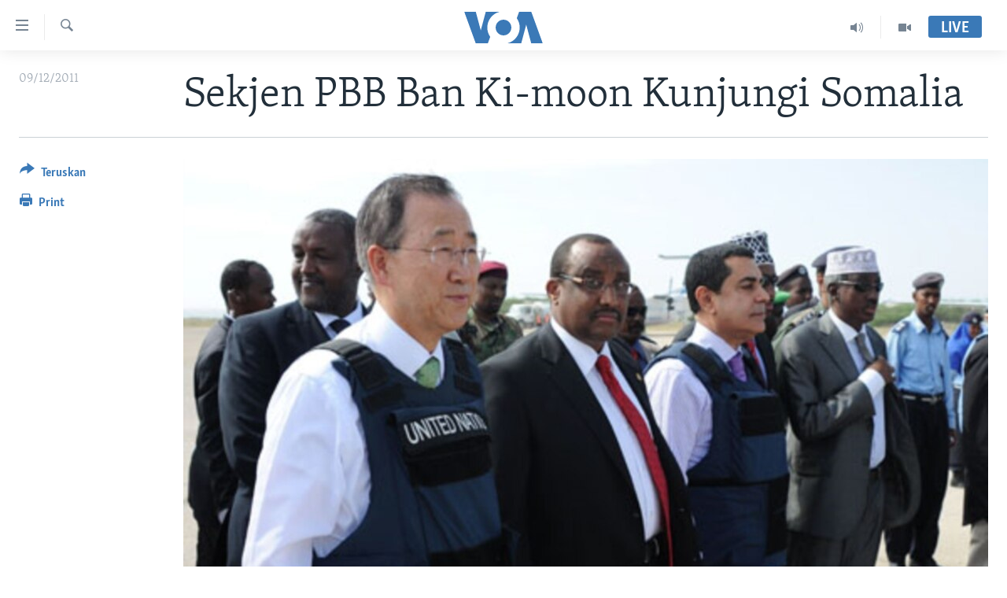

--- FILE ---
content_type: text/html; charset=utf-8
request_url: https://www.voaindonesia.com/a/sekjen-pbb-ban-ki-moon-kunjungi-somalia-135321648/101845.html
body_size: 10204
content:

<!DOCTYPE html>
<html lang="id" dir="ltr" class="no-js">
<head>
<link href="/Content/responsive/VOA/id/VOA-id.css?&amp;av=0.0.0.0&amp;cb=306" rel="stylesheet"/>
<script src="https://tags.voaindonesia.com/voa-pangea/prod/utag.sync.js"></script> <script type='text/javascript' src='https://www.youtube.com/iframe_api' async></script>
<script type="text/javascript">
//a general 'js' detection, must be on top level in <head>, due to CSS performance
document.documentElement.className = "js";
var cacheBuster = "306";
var appBaseUrl = "/";
var imgEnhancerBreakpoints = [0, 144, 256, 408, 650, 1023, 1597];
var isLoggingEnabled = false;
var isPreviewPage = false;
var isLivePreviewPage = false;
if (!isPreviewPage) {
window.RFE = window.RFE || {};
window.RFE.cacheEnabledByParam = window.location.href.indexOf('nocache=1') === -1;
const url = new URL(window.location.href);
const params = new URLSearchParams(url.search);
// Remove the 'nocache' parameter
params.delete('nocache');
// Update the URL without the 'nocache' parameter
url.search = params.toString();
window.history.replaceState(null, '', url.toString());
} else {
window.addEventListener('load', function() {
const links = window.document.links;
for (let i = 0; i < links.length; i++) {
links[i].href = '#';
links[i].target = '_self';
}
})
}
var pwaEnabled = false;
var swCacheDisabled;
</script>
<meta charset="utf-8" />
<title>Sekjen PBB Ban Ki-moon Kunjungi Somalia</title>
<meta name="description" content="Ban Ki-moon tiba di Somalia, kunjungan pertama oleh pemimpin tertinggi PBB sejak runtuhnya pemerintah Somalia 20 tahun lalu." />
<meta name="keywords" content="Berita, Dunia" />
<meta name="viewport" content="width=device-width, initial-scale=1.0" />
<meta http-equiv="X-UA-Compatible" content="IE=edge" />
<meta name="robots" content="max-image-preview:large"><meta property="fb:pages" content="145990654824" />
<meta name="msvalidate.01" content="3286EE554B6F672A6F2E608C02343C0E" />
<link href="https://www.voaindonesia.com/a/sekjen-pbb-ban-ki-moon-kunjungi-somalia-135321648/101845.html" rel="canonical" />
<meta name="apple-mobile-web-app-title" content="VOA" />
<meta name="apple-mobile-web-app-status-bar-style" content="black" />
<meta name="apple-itunes-app" content="app-id=632618796, app-argument=//101845.ltr" />
<meta content="Sekjen PBB Ban Ki-moon Kunjungi Somalia" property="og:title" />
<meta content="Ban Ki-moon tiba di Somalia, kunjungan pertama oleh pemimpin tertinggi PBB sejak runtuhnya pemerintah Somalia 20 tahun lalu." property="og:description" />
<meta content="article" property="og:type" />
<meta content="https://www.voaindonesia.com/a/sekjen-pbb-ban-ki-moon-kunjungi-somalia-135321648/101845.html" property="og:url" />
<meta content="VOA Indonesia" property="og:site_name" />
<meta content="https://www.facebook.com/voaindonesia" property="article:publisher" />
<meta content="https://gdb.voanews.com/eb1fe7b3-2a91-4aa3-bd43-388593c891ce_w1200_h630.jpg" property="og:image" />
<meta content="1200" property="og:image:width" />
<meta content="630" property="og:image:height" />
<meta content="277452202365916" property="fb:app_id" />
<meta content="summary_large_image" name="twitter:card" />
<meta content="@voaindonesia" name="twitter:site" />
<meta content="https://gdb.voanews.com/eb1fe7b3-2a91-4aa3-bd43-388593c891ce_w1200_h630.jpg" name="twitter:image" />
<meta content="Sekjen PBB Ban Ki-moon Kunjungi Somalia" name="twitter:title" />
<meta content="Ban Ki-moon tiba di Somalia, kunjungan pertama oleh pemimpin tertinggi PBB sejak runtuhnya pemerintah Somalia 20 tahun lalu." name="twitter:description" />
<link rel="amphtml" href="https://www.voaindonesia.com/amp/sekjen-pbb-ban-ki-moon-kunjungi-somalia-135321648/101845.html" />
<script type="application/ld+json">{"articleSection":"","isAccessibleForFree":true,"headline":"Sekjen PBB Ban Ki-moon Kunjungi Somalia","inLanguage":"id","keywords":"Berita, Dunia","author":{"@type":"Person","name":"VOA"},"datePublished":"2011-12-09 00:00:00Z","dateModified":"2011-12-09 00:00:00Z","publisher":{"logo":{"width":512,"height":220,"@type":"ImageObject","url":"https://www.voaindonesia.com/Content/responsive/VOA/id/img/logo.png"},"@type":"NewsMediaOrganization","url":"https://www.voaindonesia.com","sameAs":["https://facebook.com/voaindonesia","https://www.twitter.com/voaindonesia","https://www.youtube.com/voaindonesia","https://instagram.com/voaindonesia/"],"name":"VOA Indonesia | Berita AS, Dunia, Indonesia, Diaspora Indonesia di AS","alternateName":""},"@context":"https://schema.org","@type":"NewsArticle","mainEntityOfPage":"https://www.voaindonesia.com/a/sekjen-pbb-ban-ki-moon-kunjungi-somalia-135321648/101845.html","url":"https://www.voaindonesia.com/a/sekjen-pbb-ban-ki-moon-kunjungi-somalia-135321648/101845.html","description":"Ban Ki-moon tiba di Somalia, kunjungan pertama oleh pemimpin tertinggi PBB sejak runtuhnya pemerintah Somalia 20 tahun lalu.","image":{"width":1080,"height":608,"@type":"ImageObject","url":"https://gdb.voanews.com/eb1fe7b3-2a91-4aa3-bd43-388593c891ce_w1080_h608.jpg"},"name":"Sekjen PBB Ban Ki-moon Kunjungi Somalia"}</script>
<script src="/Scripts/responsive/infographics.b?v=dVbZ-Cza7s4UoO3BqYSZdbxQZVF4BOLP5EfYDs4kqEo1&amp;av=0.0.0.0&amp;cb=306"></script>
<script src="/Scripts/responsive/loader.b?v=Q26XNwrL6vJYKjqFQRDnx01Lk2pi1mRsuLEaVKMsvpA1&amp;av=0.0.0.0&amp;cb=306"></script>
<link rel="icon" type="image/svg+xml" href="/Content/responsive/VOA/img/webApp/favicon.svg" />
<link rel="alternate icon" href="/Content/responsive/VOA/img/webApp/favicon.ico" />
<link rel="apple-touch-icon" sizes="152x152" href="/Content/responsive/VOA/img/webApp/ico-152x152.png" />
<link rel="apple-touch-icon" sizes="144x144" href="/Content/responsive/VOA/img/webApp/ico-144x144.png" />
<link rel="apple-touch-icon" sizes="114x114" href="/Content/responsive/VOA/img/webApp/ico-114x114.png" />
<link rel="apple-touch-icon" sizes="72x72" href="/Content/responsive/VOA/img/webApp/ico-72x72.png" />
<link rel="apple-touch-icon-precomposed" href="/Content/responsive/VOA/img/webApp/ico-57x57.png" />
<link rel="icon" sizes="192x192" href="/Content/responsive/VOA/img/webApp/ico-192x192.png" />
<link rel="icon" sizes="128x128" href="/Content/responsive/VOA/img/webApp/ico-128x128.png" />
<meta name="msapplication-TileColor" content="#ffffff" />
<meta name="msapplication-TileImage" content="/Content/responsive/VOA/img/webApp/ico-144x144.png" />
<link rel="alternate" type="application/rss+xml" title="VOA - Top Stories [RSS]" href="/api/" />
<link rel="sitemap" type="application/rss+xml" href="/sitemap.xml" />
</head>
<body class=" nav-no-loaded cc_theme pg-article print-lay-article js-category-to-nav nojs-images ">
<script type="text/javascript" >
var analyticsData = {url:"https://www.voaindonesia.com/a/sekjen-pbb-ban-ki-moon-kunjungi-somalia-135321648/101845.html",property_id:"466",article_uid:"101845",page_title:"Sekjen PBB Ban Ki-moon Kunjungi Somalia",page_type:"article",content_type:"article",subcontent_type:"article",last_modified:"2011-12-09 00.00.00Z",pub_datetime:"2011-12-09 00.00.00Z",pub_year:"2011",pub_month:"12",pub_day:"09",pub_hour:"00",pub_weekday:"Friday",section:"article",english_section:"news",byline:"",categories:"news,world",domain:"www.voaindonesia.com",language:"Indonesian",language_service:"VOA Indonesian",platform:"web",copied:"no",copied_article:"",copied_title:"",runs_js:"Yes",cms_release:"8.44.0.0.306",enviro_type:"prod",slug:"sekjen-pbb-ban-ki-moon-kunjungi-somalia-135321648",entity:"VOA",short_language_service:"IND",platform_short:"W",page_name:"Sekjen PBB Ban Ki-moon Kunjungi Somalia"};
</script>
<noscript><iframe src="https://www.googletagmanager.com/ns.html?id=GTM-N8MP7P" height="0" width="0" style="display:none;visibility:hidden"></iframe></noscript><script type="text/javascript" data-cookiecategory="analytics">
var gtmEventObject = Object.assign({}, analyticsData, {event: 'page_meta_ready'});window.dataLayer = window.dataLayer || [];window.dataLayer.push(gtmEventObject);
if (top.location === self.location) { //if not inside of an IFrame
var renderGtm = "true";
if (renderGtm === "true") {
(function(w,d,s,l,i){w[l]=w[l]||[];w[l].push({'gtm.start':new Date().getTime(),event:'gtm.js'});var f=d.getElementsByTagName(s)[0],j=d.createElement(s),dl=l!='dataLayer'?'&l='+l:'';j.async=true;j.src='//www.googletagmanager.com/gtm.js?id='+i+dl;f.parentNode.insertBefore(j,f);})(window,document,'script','dataLayer','GTM-N8MP7P');
}
}
</script>
<!--Analytics tag js version start-->
<script type="text/javascript" data-cookiecategory="analytics">
var utag_data = Object.assign({}, analyticsData, {});
if(typeof(TealiumTagFrom)==='function' && typeof(TealiumTagSearchKeyword)==='function') {
var utag_from=TealiumTagFrom();var utag_searchKeyword=TealiumTagSearchKeyword();
if(utag_searchKeyword!=null && utag_searchKeyword!=='' && utag_data["search_keyword"]==null) utag_data["search_keyword"]=utag_searchKeyword;if(utag_from!=null && utag_from!=='') utag_data["from"]=TealiumTagFrom();}
if(window.top!== window.self&&utag_data.page_type==="snippet"){utag_data.page_type = 'iframe';}
try{if(window.top!==window.self&&window.self.location.hostname===window.top.location.hostname){utag_data.platform = 'self-embed';utag_data.platform_short = 'se';}}catch(e){if(window.top!==window.self&&window.self.location.search.includes("platformType=self-embed")){utag_data.platform = 'cross-promo';utag_data.platform_short = 'cp';}}
(function(a,b,c,d){ a="https://tags.voaindonesia.com/voa-pangea/prod/utag.js"; b=document;c="script";d=b.createElement(c);d.src=a;d.type="text/java"+c;d.async=true; a=b.getElementsByTagName(c)[0];a.parentNode.insertBefore(d,a); })();
</script>
<!--Analytics tag js version end-->
<!-- Analytics tag management NoScript -->
<noscript>
<img style="position: absolute; border: none;" src="https://ssc.voaindonesia.com/b/ss/bbgprod,bbgentityvoa/1/G.4--NS/1455673110?pageName=voa%3aind%3aw%3aarticle%3asekjen%20pbb%20ban%20ki-moon%20kunjungi%20somalia&amp;c6=sekjen%20pbb%20ban%20ki-moon%20kunjungi%20somalia&amp;v36=8.44.0.0.306&amp;v6=D=c6&amp;g=https%3a%2f%2fwww.voaindonesia.com%2fa%2fsekjen-pbb-ban-ki-moon-kunjungi-somalia-135321648%2f101845.html&amp;c1=D=g&amp;v1=D=g&amp;events=event1,event52&amp;c16=voa%20indonesian&amp;v16=D=c16&amp;c5=news&amp;v5=D=c5&amp;ch=article&amp;c15=indonesian&amp;v15=D=c15&amp;c4=article&amp;v4=D=c4&amp;c14=101845&amp;v14=D=c14&amp;v20=no&amp;c17=web&amp;v17=D=c17&amp;mcorgid=518abc7455e462b97f000101%40adobeorg&amp;server=www.voaindonesia.com&amp;pageType=D=c4&amp;ns=bbg&amp;v29=D=server&amp;v25=voa&amp;v30=466&amp;v105=D=User-Agent " alt="analytics" width="1" height="1" /></noscript>
<!-- End of Analytics tag management NoScript -->
<!--*** Accessibility links - For ScreenReaders only ***-->
<section>
<div class="sr-only">
<h2>Tautan-tautan Akses</h2>
<ul>
<li><a href="#content" data-disable-smooth-scroll="1">Lanjut ke Konten Utama</a></li>
<li><a href="#navigation" data-disable-smooth-scroll="1">Lanjut ke Navigasi Utama
</a></li>
<li><a href="#txtHeaderSearch" data-disable-smooth-scroll="1">Lanjut ke Pencarian</a></li>
</ul>
</div>
</section>
<div dir="ltr">
<div id="page">
<aside>
<div class="c-lightbox overlay-modal">
<div class="c-lightbox__intro">
<h2 class="c-lightbox__intro-title"></h2>
<button class="btn btn--rounded c-lightbox__btn c-lightbox__intro-next" title="Berikutnya">
<span class="ico ico--rounded ico-chevron-forward"></span>
<span class="sr-only">Berikutnya</span>
</button>
</div>
<div class="c-lightbox__nav">
<button class="btn btn--rounded c-lightbox__btn c-lightbox__btn--close" title="Tutup">
<span class="ico ico--rounded ico-close"></span>
<span class="sr-only">Tutup</span>
</button>
<button class="btn btn--rounded c-lightbox__btn c-lightbox__btn--prev" title="Sebelumnya">
<span class="ico ico--rounded ico-chevron-backward"></span>
<span class="sr-only">Sebelumnya</span>
</button>
<button class="btn btn--rounded c-lightbox__btn c-lightbox__btn--next" title="Berikutnya">
<span class="ico ico--rounded ico-chevron-forward"></span>
<span class="sr-only">Berikutnya</span>
</button>
</div>
<div class="c-lightbox__content-wrap">
<figure class="c-lightbox__content">
<span class="c-spinner c-spinner--lightbox">
<img src="/Content/responsive/img/player-spinner.png"
alt="mohon tunggu"
title="mohon tunggu" />
</span>
<div class="c-lightbox__img">
<div class="thumb">
<img src="" alt="" />
</div>
</div>
<figcaption>
<div class="c-lightbox__info c-lightbox__info--foot">
<span class="c-lightbox__counter"></span>
<span class="caption c-lightbox__caption"></span>
</div>
</figcaption>
</figure>
</div>
<div class="hidden">
<div class="content-advisory__box content-advisory__box--lightbox">
<span class="content-advisory__box-text">This image contains sensitive content which some people may find offensive or disturbing.</span>
<button class="btn btn--transparent content-advisory__box-btn m-t-md" value="text" type="button">
<span class="btn__text">
Click to reveal
</span>
</button>
</div>
</div>
</div>
<div class="print-dialogue">
<div class="container">
<h3 class="print-dialogue__title section-head">Print Options:</h3>
<div class="print-dialogue__opts">
<ul class="print-dialogue__opt-group">
<li class="form__group form__group--checkbox">
<input class="form__check " id="checkboxImages" name="checkboxImages" type="checkbox" checked="checked" />
<label for="checkboxImages" class="form__label m-t-md">Images</label>
</li>
<li class="form__group form__group--checkbox">
<input class="form__check " id="checkboxMultimedia" name="checkboxMultimedia" type="checkbox" checked="checked" />
<label for="checkboxMultimedia" class="form__label m-t-md">Multimedia</label>
</li>
</ul>
<ul class="print-dialogue__opt-group">
<li class="form__group form__group--checkbox">
<input class="form__check " id="checkboxEmbedded" name="checkboxEmbedded" type="checkbox" checked="checked" />
<label for="checkboxEmbedded" class="form__label m-t-md">Embedded Content</label>
</li>
<li class="hidden">
<input class="form__check " id="checkboxComments" name="checkboxComments" type="checkbox" />
<label for="checkboxComments" class="form__label m-t-md">Comments</label>
</li>
</ul>
</div>
<div class="print-dialogue__buttons">
<button class="btn btn--secondary close-button" type="button" title="Batalkan">
<span class="btn__text ">Batalkan</span>
</button>
<button class="btn btn-cust-print m-l-sm" type="button" title="Print">
<span class="btn__text ">Print</span>
</button>
</div>
</div>
</div>
<div class="ctc-message pos-fix">
<div class="ctc-message__inner">Link has been copied to clipboard</div>
</div>
</aside>
<div class="hdr-20 hdr-20--big">
<div class="hdr-20__inner">
<div class="hdr-20__max pos-rel">
<div class="hdr-20__side hdr-20__side--primary d-flex">
<label data-for="main-menu-ctrl" data-switcher-trigger="true" data-switch-target="main-menu-ctrl" class="burger hdr-trigger pos-rel trans-trigger" data-trans-evt="click" data-trans-id="menu">
<span class="ico ico-close hdr-trigger__ico hdr-trigger__ico--close burger__ico burger__ico--close"></span>
<span class="ico ico-menu hdr-trigger__ico hdr-trigger__ico--open burger__ico burger__ico--open"></span>
</label>
<div class="menu-pnl pos-fix trans-target" data-switch-target="main-menu-ctrl" data-trans-id="menu">
<div class="menu-pnl__inner">
<nav class="main-nav menu-pnl__item menu-pnl__item--first">
<ul class="main-nav__list accordeon" data-analytics-tales="false" data-promo-name="link" data-location-name="nav,secnav">
<li class="main-nav__item">
<a class="main-nav__item-name main-nav__item-name--link" href="http://m.voaindonesia.com/" title="Beranda" >Beranda</a>
</li>
<li class="main-nav__item">
<a class="main-nav__item-name main-nav__item-name--link" href="/BeritaDunia" title="Dunia" data-item-name="world-news" >Dunia</a>
</li>
<li class="main-nav__item">
<a class="main-nav__item-name main-nav__item-name--link" href="/Video" title="Video" data-item-name="video" >Video</a>
</li>
<li class="main-nav__item">
<a class="main-nav__item-name main-nav__item-name--link" href="/Polygraph" title="Polygraph" data-item-name="polygraph" >Polygraph</a>
</li>
<li class="main-nav__item">
<a class="main-nav__item-name main-nav__item-name--link" href="https://www.voaindonesia.com/programs/tv" title="Daftar Program" >Daftar Program</a>
</li>
</ul>
</nav>
<div class="menu-pnl__item">
<a href="https://learningenglish.voanews.com/" class="menu-pnl__item-link" alt="Learning English">Learning English</a>
</div>
<div class="menu-pnl__item menu-pnl__item--social">
<h5 class="menu-pnl__sub-head">Ikuti Kami</h5>
<a href="https://facebook.com/voaindonesia" title="Ikuti kami di Facebook" data-analytics-text="follow_on_facebook" class="btn btn--rounded btn--social-inverted menu-pnl__btn js-social-btn btn-facebook" target="_blank" rel="noopener">
<span class="ico ico-facebook-alt ico--rounded"></span>
</a>
<a href="https://www.twitter.com/voaindonesia" title="Ikuti kami di Twitter" data-analytics-text="follow_on_twitter" class="btn btn--rounded btn--social-inverted menu-pnl__btn js-social-btn btn-twitter" target="_blank" rel="noopener">
<span class="ico ico-twitter ico--rounded"></span>
</a>
<a href="https://www.youtube.com/voaindonesia" title="Ikuti kami di YouTube" data-analytics-text="follow_on_youtube" class="btn btn--rounded btn--social-inverted menu-pnl__btn js-social-btn btn-youtube" target="_blank" rel="noopener">
<span class="ico ico-youtube ico--rounded"></span>
</a>
<a href="https://instagram.com/voaindonesia/" title="Ikuti kami di Instagram" data-analytics-text="follow_on_instagram" class="btn btn--rounded btn--social-inverted menu-pnl__btn js-social-btn btn-instagram" target="_blank" rel="noopener">
<span class="ico ico-instagram ico--rounded"></span>
</a>
</div>
<div class="menu-pnl__item">
<a href="/navigation/allsites" class="menu-pnl__item-link">
<span class="ico ico-languages "></span>
Bahasa-bahasa
</a>
</div>
</div>
</div>
<label data-for="top-search-ctrl" data-switcher-trigger="true" data-switch-target="top-search-ctrl" class="top-srch-trigger hdr-trigger">
<span class="ico ico-close hdr-trigger__ico hdr-trigger__ico--close top-srch-trigger__ico top-srch-trigger__ico--close"></span>
<span class="ico ico-search hdr-trigger__ico hdr-trigger__ico--open top-srch-trigger__ico top-srch-trigger__ico--open"></span>
</label>
<div class="srch-top srch-top--in-header" data-switch-target="top-search-ctrl">
<div class="container">
<form action="/s" class="srch-top__form srch-top__form--in-header" id="form-topSearchHeader" method="get" role="search"><label for="txtHeaderSearch" class="sr-only">Cari</label>
<input type="text" id="txtHeaderSearch" name="k" placeholder="cari..." accesskey="s" value="" class="srch-top__input analyticstag-event" onkeydown="if (event.keyCode === 13) { FireAnalyticsTagEventOnSearch('search', $dom.get('#txtHeaderSearch')[0].value) }" />
<button title="Cari" type="submit" class="btn btn--top-srch analyticstag-event" onclick="FireAnalyticsTagEventOnSearch('search', $dom.get('#txtHeaderSearch')[0].value) ">
<span class="ico ico-search"></span>
</button></form>
</div>
</div>
<a href="/" class="main-logo-link">
<img src="/Content/responsive/VOA/id/img/logo-compact.svg" class="main-logo main-logo--comp" alt="site logo">
<img src="/Content/responsive/VOA/id/img/logo.svg" class="main-logo main-logo--big" alt="site logo">
</a>
</div>
<div class="hdr-20__side hdr-20__side--secondary d-flex">
<a href="/Video" title="Video" class="hdr-20__secondary-item" data-item-name="video">
<span class="ico ico-video hdr-20__secondary-icon"></span>
</a>
<a href="/p/3890.html" title="Audio" class="hdr-20__secondary-item" data-item-name="audio">
<span class="ico ico-audio hdr-20__secondary-icon"></span>
</a>
<a href="/s" title="Cari" class="hdr-20__secondary-item hdr-20__secondary-item--search" data-item-name="search">
<span class="ico ico-search hdr-20__secondary-icon hdr-20__secondary-icon--search"></span>
</a>
<div class="hdr-20__secondary-item live-b-drop">
<div class="live-b-drop__off">
<a href="/live/" class="live-b-drop__link" title="Live" data-item-name="live">
<span class="badge badge--live-btn badge--live-btn-off">
Live
</span>
</a>
</div>
<div class="live-b-drop__on hidden">
<label data-for="live-ctrl" data-switcher-trigger="true" data-switch-target="live-ctrl" class="live-b-drop__label pos-rel">
<span class="badge badge--live badge--live-btn">
Live
</span>
<span class="ico ico-close live-b-drop__label-ico live-b-drop__label-ico--close"></span>
</label>
<div class="live-b-drop__panel" id="targetLivePanelDiv" data-switch-target="live-ctrl"></div>
</div>
</div>
<div class="srch-bottom">
<form action="/s" class="srch-bottom__form d-flex" id="form-bottomSearch" method="get" role="search"><label for="txtSearch" class="sr-only">Cari</label>
<input type="search" id="txtSearch" name="k" placeholder="cari..." accesskey="s" value="" class="srch-bottom__input analyticstag-event" onkeydown="if (event.keyCode === 13) { FireAnalyticsTagEventOnSearch('search', $dom.get('#txtSearch')[0].value) }" />
<button title="Cari" type="submit" class="btn btn--bottom-srch analyticstag-event" onclick="FireAnalyticsTagEventOnSearch('search', $dom.get('#txtSearch')[0].value) ">
<span class="ico ico-search"></span>
</button></form>
</div>
</div>
<img src="/Content/responsive/VOA/id/img/logo-print.gif" class="logo-print" alt="site logo">
<img src="/Content/responsive/VOA/id/img/logo-print_color.png" class="logo-print logo-print--color" alt="site logo">
</div>
</div>
</div>
<script>
if (document.body.className.indexOf('pg-home') > -1) {
var nav2In = document.querySelector('.hdr-20__inner');
var nav2Sec = document.querySelector('.hdr-20__side--secondary');
var secStyle = window.getComputedStyle(nav2Sec);
if (nav2In && window.pageYOffset < 150 && secStyle['position'] !== 'fixed') {
nav2In.classList.add('hdr-20__inner--big')
}
}
</script>
<div class="c-hlights c-hlights--breaking c-hlights--no-item" data-hlight-display="mobile,desktop">
<div class="c-hlights__wrap container p-0">
<div class="c-hlights__nav">
<a role="button" href="#" title="Sebelumnya">
<span class="ico ico-chevron-backward m-0"></span>
<span class="sr-only">Sebelumnya</span>
</a>
<a role="button" href="#" title="Berikutnya">
<span class="ico ico-chevron-forward m-0"></span>
<span class="sr-only">Berikutnya</span>
</a>
</div>
<span class="c-hlights__label">
<span class="">Breaking News</span>
<span class="switcher-trigger">
<label data-for="more-less-1" data-switcher-trigger="true" class="switcher-trigger__label switcher-trigger__label--more p-b-0" title="Tampilkan selengkapnya">
<span class="ico ico-chevron-down"></span>
</label>
<label data-for="more-less-1" data-switcher-trigger="true" class="switcher-trigger__label switcher-trigger__label--less p-b-0" title="Show less">
<span class="ico ico-chevron-up"></span>
</label>
</span>
</span>
<ul class="c-hlights__items switcher-target" data-switch-target="more-less-1">
</ul>
</div>
</div> <div id="content">
<main class="container">
<div class="hdr-container">
<div class="row">
<div class="col-category col-xs-12 col-md-2 pull-left"></div><div class="col-title col-xs-12 col-md-10 pull-right"> <h1 class="title pg-title">
Sekjen PBB Ban Ki-moon Kunjungi Somalia
</h1>
</div><div class="col-publishing-details col-xs-12 col-sm-12 col-md-2 pull-left"> <div class="publishing-details ">
<div class="published">
<span class="date" >
<time pubdate="pubdate" datetime="2011-12-09T07:00:00+07:00">
09/12/2011
</time>
</span>
</div>
</div>
</div><div class="col-lg-12 separator"> <div class="separator">
<hr class="title-line" />
</div>
</div><div class="col-multimedia col-xs-12 col-md-10 pull-right"> <div class="cover-media">
<figure class="media-image js-media-expand">
<div class="img-wrap">
<div class="thumb thumb16_9">
<img src="https://gdb.voanews.com/fccdb085-1777-40a1-b702-9b39fdc64ae2_w250_r1_s.jpg" alt="Sekjen PBB Ban Ki-moon (kiri) didampingi PM Somalia Abdiweli Mohamed Ali saat tiba di bandara Mogadishu (9/12)." />
</div>
</div>
<figcaption>
<span class="caption">Sekjen PBB Ban Ki-moon (kiri) didampingi PM Somalia Abdiweli Mohamed Ali saat tiba di bandara Mogadishu (9/12).</span>
</figcaption>
</figure>
</div>
</div><div class="col-xs-12 col-md-2 pull-left article-share pos-rel"> <div class="share--box">
<div class="sticky-share-container" style="display:none">
<div class="container">
<a href="https://www.voaindonesia.com" id="logo-sticky-share">&nbsp;</a>
<div class="pg-title pg-title--sticky-share">
Sekjen PBB Ban Ki-moon Kunjungi Somalia
</div>
<div class="sticked-nav-actions">
<!--This part is for sticky navigation display-->
<p class="buttons link-content-sharing p-0 ">
<button class="btn btn--link btn-content-sharing p-t-0 " id="btnContentSharing" value="text" role="Button" type="" title="Pilihan penerusan lainnya">
<span class="ico ico-share ico--l"></span>
<span class="btn__text ">
Teruskan
</span>
</button>
</p>
<aside class="content-sharing js-content-sharing js-content-sharing--apply-sticky content-sharing--sticky"
role="complementary"
data-share-url="https://www.voaindonesia.com/a/sekjen-pbb-ban-ki-moon-kunjungi-somalia-135321648/101845.html" data-share-title="Sekjen PBB Ban Ki-moon Kunjungi Somalia" data-share-text="Sekretaris Jenderal PBB Ban Ki-moon tiba di Somalia, kunjungan pertama oleh pemimpin tertinggi PBB sejak runtuhnya pemerintah Somalia 20 tahun lalu.">
<div class="content-sharing__popover">
<h6 class="content-sharing__title">Teruskan</h6>
<button href="#close" id="btnCloseSharing" class="btn btn--text-like content-sharing__close-btn">
<span class="ico ico-close ico--l"></span>
</button>
<ul class="content-sharing__list">
<li class="content-sharing__item">
<div class="ctc ">
<input type="text" class="ctc__input" readonly="readonly">
<a href="" js-href="https://www.voaindonesia.com/a/sekjen-pbb-ban-ki-moon-kunjungi-somalia-135321648/101845.html" class="content-sharing__link ctc__button">
<span class="ico ico-copy-link ico--rounded ico--s"></span>
<span class="content-sharing__link-text">Copy link</span>
</a>
</div>
</li>
<li class="content-sharing__item">
<a href="https://facebook.com/sharer.php?u=https%3a%2f%2fwww.voaindonesia.com%2fa%2fsekjen-pbb-ban-ki-moon-kunjungi-somalia-135321648%2f101845.html"
data-analytics-text="share_on_facebook"
title="Facebook" target="_blank"
class="content-sharing__link js-social-btn">
<span class="ico ico-facebook ico--rounded ico--s"></span>
<span class="content-sharing__link-text">Facebook</span>
</a>
</li>
<li class="content-sharing__item">
<a href="https://twitter.com/share?url=https%3a%2f%2fwww.voaindonesia.com%2fa%2fsekjen-pbb-ban-ki-moon-kunjungi-somalia-135321648%2f101845.html&amp;text=Sekjen+PBB+Ban+Ki-moon+Kunjungi+Somalia"
data-analytics-text="share_on_twitter"
title="Twitter" target="_blank"
class="content-sharing__link js-social-btn">
<span class="ico ico-twitter ico--rounded ico--s"></span>
<span class="content-sharing__link-text">Twitter</span>
</a>
</li>
<li class="content-sharing__item visible-xs-inline-block visible-sm-inline-block">
<a href="whatsapp://send?text=https%3a%2f%2fwww.voaindonesia.com%2fa%2fsekjen-pbb-ban-ki-moon-kunjungi-somalia-135321648%2f101845.html"
data-analytics-text="share_on_whatsapp"
title="WhatsApp" target="_blank"
class="content-sharing__link js-social-btn">
<span class="ico ico-whatsapp ico--rounded ico--s"></span>
<span class="content-sharing__link-text">WhatsApp</span>
</a>
</li>
<li class="content-sharing__item visible-md-inline-block visible-lg-inline-block">
<a href="https://web.whatsapp.com/send?text=https%3a%2f%2fwww.voaindonesia.com%2fa%2fsekjen-pbb-ban-ki-moon-kunjungi-somalia-135321648%2f101845.html"
data-analytics-text="share_on_whatsapp_desktop"
title="WhatsApp" target="_blank"
class="content-sharing__link js-social-btn">
<span class="ico ico-whatsapp ico--rounded ico--s"></span>
<span class="content-sharing__link-text">WhatsApp</span>
</a>
</li>
<li class="content-sharing__item visible-xs-inline-block visible-sm-inline-block">
<a href="https://line.me/R/msg/text/?https%3a%2f%2fwww.voaindonesia.com%2fa%2fsekjen-pbb-ban-ki-moon-kunjungi-somalia-135321648%2f101845.html"
data-analytics-text="share_on_line"
title="Line" target="_blank"
class="content-sharing__link js-social-btn">
<span class="ico ico-line ico--rounded ico--s"></span>
<span class="content-sharing__link-text">Line</span>
</a>
</li>
<li class="content-sharing__item visible-md-inline-block visible-lg-inline-block">
<a href="https://timeline.line.me/social-plugin/share?url=https%3a%2f%2fwww.voaindonesia.com%2fa%2fsekjen-pbb-ban-ki-moon-kunjungi-somalia-135321648%2f101845.html"
data-analytics-text="share_on_line_desktop"
title="Line" target="_blank"
class="content-sharing__link js-social-btn">
<span class="ico ico-line ico--rounded ico--s"></span>
<span class="content-sharing__link-text">Line</span>
</a>
</li>
<li class="content-sharing__item">
<a href="mailto:?body=https%3a%2f%2fwww.voaindonesia.com%2fa%2fsekjen-pbb-ban-ki-moon-kunjungi-somalia-135321648%2f101845.html&amp;subject=Sekjen PBB Ban Ki-moon Kunjungi Somalia"
title="Email"
class="content-sharing__link ">
<span class="ico ico-email ico--rounded ico--s"></span>
<span class="content-sharing__link-text">Email</span>
</a>
</li>
</ul>
</div>
</aside>
</div>
</div>
</div>
<div class="links">
<p class="buttons link-content-sharing p-0 ">
<button class="btn btn--link btn-content-sharing p-t-0 " id="btnContentSharing" value="text" role="Button" type="" title="Pilihan penerusan lainnya">
<span class="ico ico-share ico--l"></span>
<span class="btn__text ">
Teruskan
</span>
</button>
</p>
<aside class="content-sharing js-content-sharing " role="complementary"
data-share-url="https://www.voaindonesia.com/a/sekjen-pbb-ban-ki-moon-kunjungi-somalia-135321648/101845.html" data-share-title="Sekjen PBB Ban Ki-moon Kunjungi Somalia" data-share-text="Sekretaris Jenderal PBB Ban Ki-moon tiba di Somalia, kunjungan pertama oleh pemimpin tertinggi PBB sejak runtuhnya pemerintah Somalia 20 tahun lalu.">
<div class="content-sharing__popover">
<h6 class="content-sharing__title">Teruskan</h6>
<button href="#close" id="btnCloseSharing" class="btn btn--text-like content-sharing__close-btn">
<span class="ico ico-close ico--l"></span>
</button>
<ul class="content-sharing__list">
<li class="content-sharing__item">
<div class="ctc ">
<input type="text" class="ctc__input" readonly="readonly">
<a href="" js-href="https://www.voaindonesia.com/a/sekjen-pbb-ban-ki-moon-kunjungi-somalia-135321648/101845.html" class="content-sharing__link ctc__button">
<span class="ico ico-copy-link ico--rounded ico--l"></span>
<span class="content-sharing__link-text">Copy link</span>
</a>
</div>
</li>
<li class="content-sharing__item">
<a href="https://facebook.com/sharer.php?u=https%3a%2f%2fwww.voaindonesia.com%2fa%2fsekjen-pbb-ban-ki-moon-kunjungi-somalia-135321648%2f101845.html"
data-analytics-text="share_on_facebook"
title="Facebook" target="_blank"
class="content-sharing__link js-social-btn">
<span class="ico ico-facebook ico--rounded ico--l"></span>
<span class="content-sharing__link-text">Facebook</span>
</a>
</li>
<li class="content-sharing__item">
<a href="https://twitter.com/share?url=https%3a%2f%2fwww.voaindonesia.com%2fa%2fsekjen-pbb-ban-ki-moon-kunjungi-somalia-135321648%2f101845.html&amp;text=Sekjen+PBB+Ban+Ki-moon+Kunjungi+Somalia"
data-analytics-text="share_on_twitter"
title="Twitter" target="_blank"
class="content-sharing__link js-social-btn">
<span class="ico ico-twitter ico--rounded ico--l"></span>
<span class="content-sharing__link-text">Twitter</span>
</a>
</li>
<li class="content-sharing__item visible-xs-inline-block visible-sm-inline-block">
<a href="whatsapp://send?text=https%3a%2f%2fwww.voaindonesia.com%2fa%2fsekjen-pbb-ban-ki-moon-kunjungi-somalia-135321648%2f101845.html"
data-analytics-text="share_on_whatsapp"
title="WhatsApp" target="_blank"
class="content-sharing__link js-social-btn">
<span class="ico ico-whatsapp ico--rounded ico--l"></span>
<span class="content-sharing__link-text">WhatsApp</span>
</a>
</li>
<li class="content-sharing__item visible-md-inline-block visible-lg-inline-block">
<a href="https://web.whatsapp.com/send?text=https%3a%2f%2fwww.voaindonesia.com%2fa%2fsekjen-pbb-ban-ki-moon-kunjungi-somalia-135321648%2f101845.html"
data-analytics-text="share_on_whatsapp_desktop"
title="WhatsApp" target="_blank"
class="content-sharing__link js-social-btn">
<span class="ico ico-whatsapp ico--rounded ico--l"></span>
<span class="content-sharing__link-text">WhatsApp</span>
</a>
</li>
<li class="content-sharing__item visible-xs-inline-block visible-sm-inline-block">
<a href="https://line.me/R/msg/text/?https%3a%2f%2fwww.voaindonesia.com%2fa%2fsekjen-pbb-ban-ki-moon-kunjungi-somalia-135321648%2f101845.html"
data-analytics-text="share_on_line"
title="Line" target="_blank"
class="content-sharing__link js-social-btn">
<span class="ico ico-line ico--rounded ico--l"></span>
<span class="content-sharing__link-text">Line</span>
</a>
</li>
<li class="content-sharing__item visible-md-inline-block visible-lg-inline-block">
<a href="https://timeline.line.me/social-plugin/share?url=https%3a%2f%2fwww.voaindonesia.com%2fa%2fsekjen-pbb-ban-ki-moon-kunjungi-somalia-135321648%2f101845.html"
data-analytics-text="share_on_line_desktop"
title="Line" target="_blank"
class="content-sharing__link js-social-btn">
<span class="ico ico-line ico--rounded ico--l"></span>
<span class="content-sharing__link-text">Line</span>
</a>
</li>
<li class="content-sharing__item">
<a href="mailto:?body=https%3a%2f%2fwww.voaindonesia.com%2fa%2fsekjen-pbb-ban-ki-moon-kunjungi-somalia-135321648%2f101845.html&amp;subject=Sekjen PBB Ban Ki-moon Kunjungi Somalia"
title="Email"
class="content-sharing__link ">
<span class="ico ico-email ico--rounded ico--l"></span>
<span class="content-sharing__link-text">Email</span>
</a>
</li>
</ul>
</div>
</aside>
<p class="link-print visible-md visible-lg buttons p-0">
<button class="btn btn--link btn-print p-t-0" onclick="if (typeof FireAnalyticsTagEvent === 'function') {FireAnalyticsTagEvent({ on_page_event: 'print_story' });}return false" title="(CTRL+P)">
<span class="ico ico-print"></span>
<span class="btn__text">Print</span>
</button>
</p>
</div>
</div>
</div>
</div>
</div>
<div class="body-container">
<div class="row">
<div class="col-xs-12 col-sm-12 col-md-10 col-lg-10 pull-right">
<div class="row">
<div class="col-xs-12 col-sm-12 col-md-8 col-lg-8 pull-left bottom-offset content-offset">
<div class="intro intro--bold" >
<p >Sekretaris Jenderal PBB Ban Ki-moon tiba di Somalia, kunjungan pertama oleh pemimpin tertinggi PBB sejak runtuhnya pemerintah Somalia 20 tahun lalu.</p>
</div>
<div id="article-content" class="content-floated-wrap fb-quotable">
<div class="wsw">
<p>Sekjen PBB Ban Ki-moon bertemu dengan Perdana Menteri Somalia dan para pejabat dari pasukan Uni Afrika. Ban mendesak agar para pemimpin Somalia memanfaatkan kesempatan dan memulihkan kestabilan dan harapan di negara itu.</p>
<p>Dalam kunjungan bersejarah ke ibukota Somalia, Mogadishu, hari Jumat, Ban memperingatkan bahwa jendela peluang untuk mengubah situasi di Somalia sangat sempit.</p>
<p>Ia menekankan bahwa Somalia harus mengikuti peta jalan ke arah pemilu baru dan mereformasi parlemen dan konstitusi. Ban menegaskan Somalia harus mempertahankan kemenangan militernya atas kelompok al-Shabab yang terkait al-Qaida.</p>
<p>Ban juga mengumumkan bahwa PBB akan memindahkan kantornya di Somalia dari Kenya ke Mogadishu bulan Januari. Ia mendorong pemerintah Somalia agar terus bekerjasama dengan masyarakat internasional untuk menyampaikan bantuan ke wilayah-wilayah yang dilanda kelaparan dan kekeringan. Ini adalah kunjungan Sekjen PBB pertama ke Somalia sejak tahun 1993.</p>
<p>Pasukan Uni Afrika di Somalia (AMISOM) bertugas mendukung Pemerintah Transisi Federal(TFG) yang didukung PBB, di negara yang dilanda perang yang telah tidak memiliki pemerintahan yang stabil sejak tahun 1991.<br /> <br /> Presiden yang terakhir digulingkan 20 tahun lalu, dan kepala kelompok-kelompok militan mengambil alih kekuasaan. <br /> <br /> Kunjungan sekretaris jenderal PBB itu dianggap sebagai tanda bahwa kemajuan sedang terjadi di Somalia, sementara kontrol oleh militan Al-Shabab berkurang, khususnya di beberapa bagian ibukota, Mogadishu.<br /> <br /> Al-Shabab menarik tentaranya dari ibukota itu bulan Agustus setelah pemerintah melancarkan ofensif dengan dukungan pasukan Uni Afrika. Kelompok Islamis itu mengatakan tindakan itu adalah “siasat” dan bertekad akan kembali.<br /> <br /></p>
</div>
</div>
</div>
<div class="col-xs-12 col-sm-12 col-md-4 col-lg-4 pull-left design-top-offset"> <div class="media-block-wrap">
<h2 class="section-head">Terkait</h2>
<div class="row">
<ul>
<li class="col-xs-12 col-sm-6 col-md-12 col-lg-12 mb-grid">
<div class="media-block ">
<a href="/a/seorang-dokter-indonesia-tewas-ditembak-di-somalia-136423518/102771.html" class="img-wrap img-wrap--t-spac img-wrap--size-4 img-wrap--float" title="Seorang Dokter Indonesia Tewas Ditembak di Somalia">
<div class="thumb thumb16_9">
<noscript class="nojs-img">
<img src="https://gdb.voanews.com/8a34fd52-f892-4010-bd64-ca49b237b58e_w100_r1.jpg" alt="Seorang Dokter Indonesia Tewas Ditembak di Somalia" />
</noscript>
<img data-src="https://gdb.voanews.com/8a34fd52-f892-4010-bd64-ca49b237b58e_w33_r1.jpg" src="" alt="Seorang Dokter Indonesia Tewas Ditembak di Somalia" class=""/>
</div>
</a>
<div class="media-block__content media-block__content--h">
<a href="/a/seorang-dokter-indonesia-tewas-ditembak-di-somalia-136423518/102771.html">
<h4 class="media-block__title media-block__title--size-4" title="Seorang Dokter Indonesia Tewas Ditembak di Somalia">
Seorang Dokter Indonesia Tewas Ditembak di Somalia
</h4>
</a>
</div>
</div>
</li>
<li class="col-xs-12 col-sm-6 col-md-12 col-lg-12 mb-grid">
<div class="media-block ">
<a href="/a/palang-merah-internasional-kirim-bantuan-ke-somalia-selatan-136423373/102769.html" class="img-wrap img-wrap--t-spac img-wrap--size-4 img-wrap--float" title="Palang Merah Internasional Kirim Bantuan ke Somalia Selatan">
<div class="thumb thumb16_9">
<noscript class="nojs-img">
<img src="https://gdb.voanews.com/945b9820-f541-43d0-acf2-c699eda03284_w100_r1.jpg" alt="Palang Merah Internasional Kirim Bantuan ke Somalia Selatan" />
</noscript>
<img data-src="https://gdb.voanews.com/945b9820-f541-43d0-acf2-c699eda03284_w33_r1.jpg" src="" alt="Palang Merah Internasional Kirim Bantuan ke Somalia Selatan" class=""/>
</div>
</a>
<div class="media-block__content media-block__content--h">
<a href="/a/palang-merah-internasional-kirim-bantuan-ke-somalia-selatan-136423373/102769.html">
<h4 class="media-block__title media-block__title--size-4" title="Palang Merah Internasional Kirim Bantuan ke Somalia Selatan">
Palang Merah Internasional Kirim Bantuan ke Somalia Selatan
</h4>
</a>
</div>
</div>
</li>
<li class="col-xs-12 col-sm-6 col-md-12 col-lg-12 mb-grid">
<div class="media-block ">
<a href="/a/situasi-keamanan-tidak-kondusif-lembaga-kemanusiaan-kurangi-bantuan-136231853/102601.html" class="img-wrap img-wrap--t-spac img-wrap--size-4 img-wrap--float" title="Situasi Memburuk, Lembaga Bantuan Kurangi Layanan di Kamp Daadab, Kenya">
<div class="thumb thumb16_9">
<noscript class="nojs-img">
<img src="https://gdb.voanews.com/a0d59cd4-4b0d-4236-bdbe-e7e8e1971a8e_w100_r1.jpg" alt="Situasi Memburuk, Lembaga Bantuan Kurangi Layanan di Kamp Daadab, Kenya" />
</noscript>
<img data-src="https://gdb.voanews.com/a0d59cd4-4b0d-4236-bdbe-e7e8e1971a8e_w33_r1.jpg" src="" alt="Situasi Memburuk, Lembaga Bantuan Kurangi Layanan di Kamp Daadab, Kenya" class=""/>
</div>
</a>
<div class="media-block__content media-block__content--h">
<a href="/a/situasi-keamanan-tidak-kondusif-lembaga-kemanusiaan-kurangi-bantuan-136231853/102601.html">
<h4 class="media-block__title media-block__title--size-4" title="Situasi Memburuk, Lembaga Bantuan Kurangi Layanan di Kamp Daadab, Kenya">
Situasi Memburuk, Lembaga Bantuan Kurangi Layanan di Kamp Daadab, Kenya
</h4>
</a>
</div>
</div>
</li>
<li class="col-xs-12 col-sm-6 col-md-12 col-lg-12 mb-grid">
<div class="media-block ">
<a href="/a/kenya-keluarkan-peringatan-keamanan-jelang-libur-natal-136099573/102457.html" class="img-wrap img-wrap--t-spac img-wrap--size-4 img-wrap--float" title="Kenya Keluarkan Peringatan Keamanan Jelang Libur Natal">
<div class="thumb thumb16_9">
<noscript class="nojs-img">
<img src="https://gdb.voanews.com/945b9820-f541-43d0-acf2-c699eda03284_w100_r1.jpg" alt="Kenya Keluarkan Peringatan Keamanan Jelang Libur Natal" />
</noscript>
<img data-src="https://gdb.voanews.com/945b9820-f541-43d0-acf2-c699eda03284_w33_r1.jpg" src="" alt="Kenya Keluarkan Peringatan Keamanan Jelang Libur Natal" class=""/>
</div>
</a>
<div class="media-block__content media-block__content--h">
<a href="/a/kenya-keluarkan-peringatan-keamanan-jelang-libur-natal-136099573/102457.html">
<h4 class="media-block__title media-block__title--size-4" title="Kenya Keluarkan Peringatan Keamanan Jelang Libur Natal">
Kenya Keluarkan Peringatan Keamanan Jelang Libur Natal
</h4>
</a>
</div>
</div>
</li>
<li class="col-xs-12 col-sm-6 col-md-12 col-lg-12 mb-grid">
<div class="media-block ">
<a href="/a/pbb-ajukan-bantuan-15-milyar-dolar-bagi-somalia-135548333/102057.html" class="img-wrap img-wrap--t-spac img-wrap--size-4 img-wrap--float" title="PBB Ajukan Bantuan 1,5 Milyar Dolar bagi Somalia">
<div class="thumb thumb16_9">
<noscript class="nojs-img">
<img src="https://gdb.voanews.com/9a3e68ce-526d-4431-9e52-dbc28a16d788_w100_r1.jpg" alt="PBB Ajukan Bantuan 1,5 Milyar Dolar bagi Somalia" />
</noscript>
<img data-src="https://gdb.voanews.com/9a3e68ce-526d-4431-9e52-dbc28a16d788_w33_r1.jpg" src="" alt="PBB Ajukan Bantuan 1,5 Milyar Dolar bagi Somalia" class=""/>
</div>
</a>
<div class="media-block__content media-block__content--h">
<a href="/a/pbb-ajukan-bantuan-15-milyar-dolar-bagi-somalia-135548333/102057.html">
<h4 class="media-block__title media-block__title--size-4" title="PBB Ajukan Bantuan 1,5 Milyar Dolar bagi Somalia">
PBB Ajukan Bantuan 1,5 Milyar Dolar bagi Somalia
</h4>
</a>
</div>
</div>
</li>
<li class="col-xs-12 col-sm-6 col-md-12 col-lg-12 mb-grid">
<div class="media-block ">
<a href="/a/kekerasan-meningkat-di-ibukota-somalia-135298128/101825.html" class="img-wrap img-wrap--t-spac img-wrap--size-4 img-wrap--float" title="Kekerasan Meningkat di Ibukota Somalia">
<div class="thumb thumb16_9">
<noscript class="nojs-img">
<img src="https://gdb.voanews.com/7b5f4e1c-81f7-4699-9d7c-5d07ee59d24d_w100_r1.jpg" alt="Kekerasan Meningkat di Ibukota Somalia" />
</noscript>
<img data-src="https://gdb.voanews.com/7b5f4e1c-81f7-4699-9d7c-5d07ee59d24d_w33_r1.jpg" src="" alt="Kekerasan Meningkat di Ibukota Somalia" class=""/>
</div>
</a>
<div class="media-block__content media-block__content--h">
<a href="/a/kekerasan-meningkat-di-ibukota-somalia-135298128/101825.html">
<h4 class="media-block__title media-block__title--size-4" title="Kekerasan Meningkat di Ibukota Somalia">
Kekerasan Meningkat di Ibukota Somalia
</h4>
</a>
</div>
</div>
</li>
<li class="col-xs-12 col-sm-6 col-md-12 col-lg-12 mb-grid">
<div class="media-block ">
<a href="/a/pembajak-bebaskan-kapal-singapura-beserta-13-awak-indonesia-134815508/101465.html" class="img-wrap img-wrap--t-spac img-wrap--size-4 img-wrap--float" title="Pembajak Bebaskan Kapal Singapura Beserta 13 Awak Indonesia">
<div class="thumb thumb16_9">
<noscript class="nojs-img">
<img src="https://gdb.voanews.com/16bd535c-8235-47f4-b139-f2f570faeca7_w100_r1.jpg" alt="Pembajak Bebaskan Kapal Singapura Beserta 13 Awak Indonesia" />
</noscript>
<img data-src="https://gdb.voanews.com/16bd535c-8235-47f4-b139-f2f570faeca7_w33_r1.jpg" src="" alt="Pembajak Bebaskan Kapal Singapura Beserta 13 Awak Indonesia" class=""/>
</div>
</a>
<div class="media-block__content media-block__content--h">
<a href="/a/pembajak-bebaskan-kapal-singapura-beserta-13-awak-indonesia-134815508/101465.html">
<h4 class="media-block__title media-block__title--size-4" title="Pembajak Bebaskan Kapal Singapura Beserta 13 Awak Indonesia">
Pembajak Bebaskan Kapal Singapura Beserta 13 Awak Indonesia
</h4>
</a>
</div>
</div>
</li>
<li class="col-xs-12 col-sm-6 col-md-12 col-lg-12 mb-grid">
<div class="media-block ">
<a href="/a/militan-al-shabab-larang-16-organisasi-bantuan-internasional-di-somalia-134616988/101308.html" class="img-wrap img-wrap--t-spac img-wrap--size-4 img-wrap--float" title="Militan al-Shabab Larang 16 Organisasi Bantuan Internasional di Somalia">
<div class="thumb thumb16_9">
<noscript class="nojs-img">
<img src="https://gdb.voanews.com/9f567c16-7233-48be-87a6-fd1e2a500988_w100_r1.jpg" alt="Militan al-Shabab Larang 16 Organisasi Bantuan Internasional di Somalia" />
</noscript>
<img data-src="https://gdb.voanews.com/9f567c16-7233-48be-87a6-fd1e2a500988_w33_r1.jpg" src="" alt="Militan al-Shabab Larang 16 Organisasi Bantuan Internasional di Somalia" class=""/>
</div>
</a>
<div class="media-block__content media-block__content--h">
<a href="/a/militan-al-shabab-larang-16-organisasi-bantuan-internasional-di-somalia-134616988/101308.html">
<h4 class="media-block__title media-block__title--size-4" title="Militan al-Shabab Larang 16 Organisasi Bantuan Internasional di Somalia">
Militan al-Shabab Larang 16 Organisasi Bantuan Internasional di Somalia
</h4>
</a>
</div>
</div>
</li>
<li class="col-xs-12 col-sm-6 col-md-12 col-lg-12 mb-grid">
<div class="media-block ">
<a href="/a/pasukan-ethiopia-mungkin-ikut-gempur-militan-al-shabab-somalia-134518678/101204.html" class="img-wrap img-wrap--t-spac img-wrap--size-4 img-wrap--float" title="Pasukan Ethiopia Mungkin Ikut Gempur Militan Al-Shabab Somalia">
<div class="thumb thumb16_9">
<noscript class="nojs-img">
<img src="https://gdb.voanews.com/c570823b-5a5d-4797-b9a0-ae739589992a_w100_r1.jpg" alt="Pasukan Ethiopia Mungkin Ikut Gempur Militan Al-Shabab Somalia" />
</noscript>
<img data-src="https://gdb.voanews.com/c570823b-5a5d-4797-b9a0-ae739589992a_w33_r1.jpg" src="" alt="Pasukan Ethiopia Mungkin Ikut Gempur Militan Al-Shabab Somalia" class=""/>
</div>
</a>
<div class="media-block__content media-block__content--h">
<a href="/a/pasukan-ethiopia-mungkin-ikut-gempur-militan-al-shabab-somalia-134518678/101204.html">
<h4 class="media-block__title media-block__title--size-4" title="Pasukan Ethiopia Mungkin Ikut Gempur Militan Al-Shabab Somalia">
Pasukan Ethiopia Mungkin Ikut Gempur Militan Al-Shabab Somalia
</h4>
</a>
</div>
</div>
</li>
<li class="col-xs-12 col-sm-6 col-md-12 col-lg-12 mb-grid">
<div class="media-block ">
<a href="/a/article-11-tentara-kenya-cedera-dalam-ledakan-truk-dekat-somalia--134453993/101131.html" class="img-wrap img-wrap--t-spac img-wrap--size-4 img-wrap--float" title="11 tentara Kenya Cedera dalam Ledakan Truk Dekat Somalia">
<div class="thumb thumb16_9">
<noscript class="nojs-img">
<img src="https://gdb.voanews.com/4759c945-93ce-49a1-8707-ba756f5e1b23_w100_r1.jpg" alt="11 tentara Kenya Cedera dalam Ledakan Truk Dekat Somalia" />
</noscript>
<img data-src="https://gdb.voanews.com/4759c945-93ce-49a1-8707-ba756f5e1b23_w33_r1.jpg" src="" alt="11 tentara Kenya Cedera dalam Ledakan Truk Dekat Somalia" class=""/>
</div>
</a>
<div class="media-block__content media-block__content--h">
<a href="/a/article-11-tentara-kenya-cedera-dalam-ledakan-truk-dekat-somalia--134453993/101131.html">
<h4 class="media-block__title media-block__title--size-4" title="11 tentara Kenya Cedera dalam Ledakan Truk Dekat Somalia">
11 tentara Kenya Cedera dalam Ledakan Truk Dekat Somalia
</h4>
</a>
</div>
</div>
</li>
</ul>
</div>
</div>
</div>
</div>
</div>
</div>
</div>
</main>
</div>
<footer role="contentinfo">
<div id="foot" class="foot">
<div class="container">
<div class="foot-nav collapsed" id="foot-nav">
<div class="menu">
<ul class="items">
<li class="socials block-socials">
<span class="handler" id="socials-handler">
Ikuti Kami
</span>
<div class="inner">
<ul class="subitems follow">
<li>
<a href="https://facebook.com/voaindonesia" title="Ikuti kami di Facebook" data-analytics-text="follow_on_facebook" class="btn btn--rounded js-social-btn btn-facebook" target="_blank" rel="noopener">
<span class="ico ico-facebook-alt ico--rounded"></span>
</a>
</li>
<li>
<a href="https://www.twitter.com/voaindonesia" title="Ikuti kami di Twitter" data-analytics-text="follow_on_twitter" class="btn btn--rounded js-social-btn btn-twitter" target="_blank" rel="noopener">
<span class="ico ico-twitter ico--rounded"></span>
</a>
</li>
<li>
<a href="https://www.youtube.com/voaindonesia" title="Ikuti kami di YouTube" data-analytics-text="follow_on_youtube" class="btn btn--rounded js-social-btn btn-youtube" target="_blank" rel="noopener">
<span class="ico ico-youtube ico--rounded"></span>
</a>
</li>
<li>
<a href="https://instagram.com/voaindonesia/" title="Ikuti kami di Instagram" data-analytics-text="follow_on_instagram" class="btn btn--rounded js-social-btn btn-instagram" target="_blank" rel="noopener">
<span class="ico ico-instagram ico--rounded"></span>
</a>
</li>
<li>
<a href="/rssfeeds" title="RSS" data-analytics-text="follow_on_rss" class="btn btn--rounded js-social-btn btn-rss" >
<span class="ico ico-rss ico--rounded"></span>
</a>
</li>
<li>
<a href="/podcasts" title="Podcast" data-analytics-text="follow_on_podcast" class="btn btn--rounded js-social-btn btn-podcast" >
<span class="ico ico-podcast ico--rounded"></span>
</a>
</li>
<li>
<a href="/subscribe.html" title="Subscribe" data-analytics-text="follow_on_subscribe" class="btn btn--rounded js-social-btn btn-email" >
<span class="ico ico-email ico--rounded"></span>
</a>
</li>
</ul>
</div>
</li>
<li class="block-primary collapsed collapsible item">
<span class="handler">
Berlangganan
<span title="close tab" class="ico ico-chevron-up"></span>
<span title="open tab" class="ico ico-chevron-down"></span>
<span title="add" class="ico ico-plus"></span>
<span title="remove" class="ico ico-minus"></span>
</span>
<div class="inner">
<ul class="subitems">
<li class="subitem">
<a class="handler" href="http://m.voaindonesia.com/rss.html?tab=Rss" title="RSS" >RSS</a>
</li>
<li class="subitem">
<a class="handler" href="http://m.voaindonesia.com/rss.html?tab=Podcast" title="Podcast" >Podcast</a>
</li>
<li class="subitem">
<a class="handler" href="http://m.voaindonesia.com/subscribe.html" title="Buletin" >Buletin</a>
</li>
</ul>
</div>
</li>
<li class="block-primary collapsed collapsible item">
<span class="handler">
Aplikasi Mobile
<span title="close tab" class="ico ico-chevron-up"></span>
<span title="open tab" class="ico ico-chevron-down"></span>
<span title="add" class="ico ico-plus"></span>
<span title="remove" class="ico ico-minus"></span>
</span>
<div class="inner">
<ul class="subitems">
<li class="subitem">
<a class="handler" href="/p/7964.html" title="VOA+" >VOA+</a>
</li>
</ul>
</div>
</li>
<li class="block-secondary collapsed collapsible item">
<span class="handler">
Tentang Kami
<span title="close tab" class="ico ico-chevron-up"></span>
<span title="open tab" class="ico ico-chevron-down"></span>
<span title="add" class="ico ico-plus"></span>
<span title="remove" class="ico ico-minus"></span>
</span>
<div class="inner">
<ul class="subitems">
<li class="subitem">
<a class="handler" href="/p/3970.html" title="Tentang Kami" >Tentang Kami</a>
</li>
<li class="subitem">
<a class="handler" href="/p/6063.html" title="Kesempatan Kerja" >Kesempatan Kerja</a>
</li>
<li class="subitem">
<a class="handler" href="/p/6067.html" title="PPIA-VOA Fellowship" >PPIA-VOA Fellowship</a>
</li>
<li class="subitem">
<a class="handler" href="/p/3910.html" title="Privacy Policy" >Privacy Policy</a>
</li>
<li class="subitem">
<a class="handler" href="/p/6062.html" title="Afiliasi" >Afiliasi</a>
</li>
<li class="subitem">
<a class="handler" href="http://m.voaindonesia.com/programindex.html?tab=TV" title="Daftar Program" >Daftar Program</a>
</li>
<li class="subitem">
<a class="handler" href="http://www.voanews.com/" title="VOA English News" target="_blank" rel="noopener">VOA English News</a>
</li>
<li class="subitem">
<a class="handler" href="http://www.insidevoa.com/" title="VOA Public Relations" target="_blank" rel="noopener">VOA Public Relations</a>
</li>
<li class="subitem">
<a class="handler" href="https://www.voanews.com/section-508" title="Accessibility" target="_blank" rel="noopener">Accessibility</a>
</li>
</ul>
</div>
</li>
<li class="block-secondary collapsed collapsible item">
<span class="handler">
Editorial
<span title="close tab" class="ico ico-chevron-up"></span>
<span title="open tab" class="ico ico-chevron-down"></span>
<span title="add" class="ico ico-plus"></span>
<span title="remove" class="ico ico-minus"></span>
</span>
<div class="inner">
<ul class="subitems">
<li class="subitem">
<a class="handler" href="https://editorials.voa.gov/z/6167" title="Pandangan Pemerintah AS" target="_blank" rel="noopener">Pandangan Pemerintah AS</a>
</li>
</ul>
</div>
</li>
</ul>
</div>
</div>
<div class="foot__item foot__item--copyrights">
<p class="copyright"></p>
</div>
</div>
</div>
</footer> </div>
</div>
<script defer src="/Scripts/responsive/serviceWorkerInstall.js?cb=306"></script>
<script type="text/javascript">
// opera mini - disable ico font
if (navigator.userAgent.match(/Opera Mini/i)) {
document.getElementsByTagName("body")[0].className += " can-not-ff";
}
// mobile browsers test
if (typeof RFE !== 'undefined' && RFE.isMobile) {
if (RFE.isMobile.any()) {
document.getElementsByTagName("body")[0].className += " is-mobile";
}
else {
document.getElementsByTagName("body")[0].className += " is-not-mobile";
}
}
</script>
<script src="/conf.js?x=306" type="text/javascript"></script>
<div class="responsive-indicator">
<div class="visible-xs-block">XS</div>
<div class="visible-sm-block">SM</div>
<div class="visible-md-block">MD</div>
<div class="visible-lg-block">LG</div>
</div>
<script type="text/javascript">
var bar_data = {
"apiId": "101845",
"apiType": "1",
"isEmbedded": "0",
"culture": "id",
"cookieName": "cmsLoggedIn",
"cookieDomain": "www.voaindonesia.com"
};
</script>
<div id="scriptLoaderTarget" style="display:none;contain:strict;"></div>
</body>
</html>